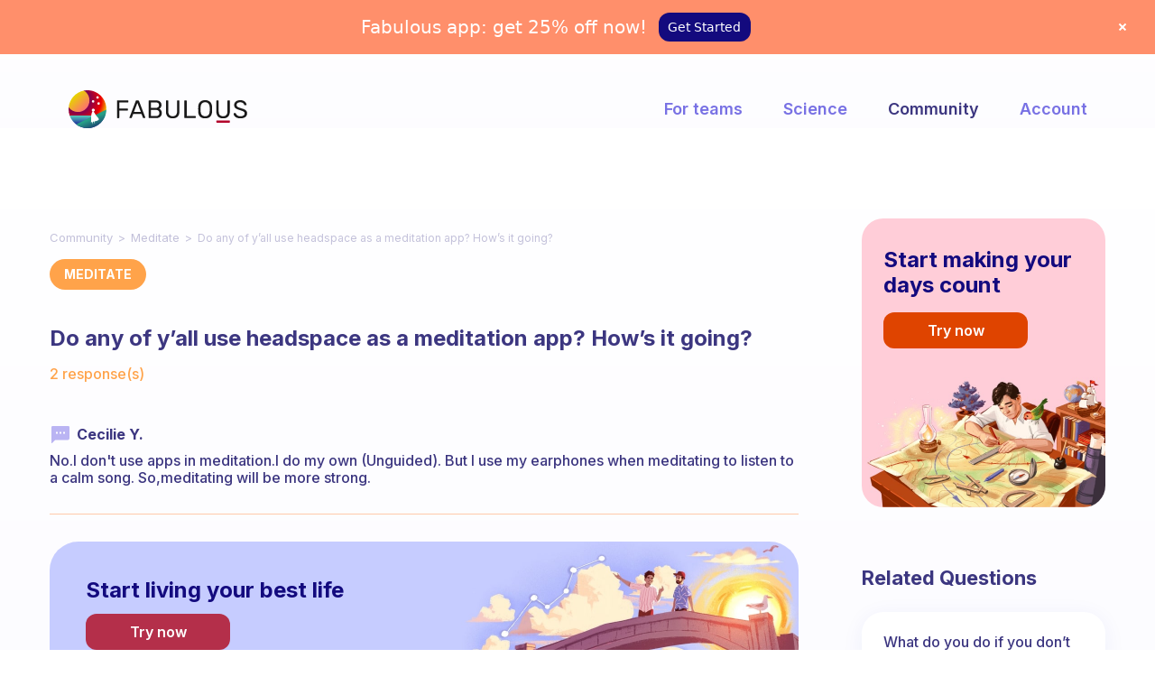

--- FILE ---
content_type: application/javascript; charset=utf-8
request_url: https://www.thefabulous.co/init.js
body_size: 11783
content:
window.recurlyConfig={publicKey:"ewr1-icLtzzQPPyGOJFqfu5LWHO",braintreeApiKey:"production_jyp33mtz_44vx5t55rjh86qv4"},window.chargebeeConfig={site:"fabulous",publicApiKey:"live_Q6S5oF0UcuSKi52Rhyu2JJoGWEjRl7r5b"},window.mobileAppConfig={hostingUrl:"https://www.thefabulous.co",dynamicLinkHost:"https://thefab.page.link",androidAppId:"co.thefabulous.app",iosAppId:"co.thefabulous.app",iosAppstoreId:"1203637303"},window.recaptcha={enabled:!1,publicKey:"6LdUFs0gAAAAAFYWu-ESeCDGPsbLmDL7kqQF0OF6"},window.turnstileConfig={enabled:!1,publicKey:"0x4AAAAAABgG5RXMQDNxU65w"},window.userPortalConfig={url:"https://app.thefabulous.co"},window.personalCoachingUrl="https://calendly.com/fabulous-personal-coaching/schedule-your-session",window.webConfig={knownApps:[{appName:"elixir",appId:"co.thefab.elixir",planPrefix:"elixir-sub",googleTagManager:{id:"GTM-WSDSKD2",events:{purchase_success:{conversion_id:"806627126",conversion_label:"wjRrCN7x454YELbO0IAD"}}},facebookPixel:{v1:"459144206475718"},adjust:{brandedLink:"https://elixir.go.link"},isDefault:!1,frontendAppName:"Elixir",dynamicLinkUrl:"https://elixirthefab.page.link"},{appName:"fabulous",appId:"co.thefabulous.app",planPrefix:"fab-sub",googleTagManager:{id:"GTM-WSDSKD2",events:{onboarding_email_collected:{conversion_id:"806627126",conversion_label:"56BkCP_crooYELbO0IAD"},fab4work_form_submission:{conversion_label:"Wo5PCNbR__oCELbO0IAD",conversion_id:"806627126"},purchase_success:{conversion_label:"EgtQCLTBmoQYELbO0IAD",conversion_id:"806627126"},start_onboarding:{conversion_id:"806627126",conversion_label:"yo_BCO7Vr9AbELbO0IAD"},pwyw_shown:{conversion_id:"806627126",conversion_label:"48YRCOvVr9AbELbO0IAD"}}},facebookPixel:{v1:"907184702977204",v2:"1378313933305047"},adjust:{brandedLink:"https://fabulous.go.link"},isDefault:!0,frontendAppName:"Fabulous",dynamicLinkUrl:"https://thefab.page.link"},{appName:"mind",appId:"co.thefab.mind",planPrefix:"mind-sub",googleTagManager:{id:"GTM-WSDSKD2",events:{purchase_success:{conversion_id:"11471361744",conversion_label:"_LnPCMTNzL0bENCt_N0q"},start_onboarding:{conversion_id:"11471361744",conversion_label:"FzacCO2F2sEbENCt_N0q"},payment_page_shown:{conversion_id:"11471361744",conversion_label:"zN8rCLf18MEbENCt_N0q"}}},facebookPixel:{v1:"818190286827130",v2:"1373816880782540"},adjust:{brandedLink:"https://mind.go.link"},isDefault:!1,frontendAppName:"Lumiere",dynamicLinkUrl:"https://mindthefab.page.link"},{appName:"shape",appId:"co.thefab.shape",planPrefix:"shape-sub",googleTagManager:{id:"GTM-WSDSKD2",events:{purchase_success:{conversion_label:"nb_fCO7ImoQYELbO0IAD",conversion_id:"806627126"}}},facebookPixel:{v1:"1122136619121108"},adjust:{brandedLink:"https://getinshape.go.link"},isDefault:!1,frontendAppName:"Shape",dynamicLinkUrl:"https://shapethefab.page.link"},{appName:"time",appId:"co.thefab.tm",planPrefix:"tm-sub",googleTagManager:{id:"GTM-WSDSKD2",events:{purchase_success:{conversion_id:"762541495",conversion_label:"uBBpCPLLqu0YELfrzesC"},start_onboarding:{conversion_id:"762541495",conversion_label:"cogJCNWb29EbELfrzesC"},pwyw_shown:{conversion_id:"762541495",conversion_label:"uHw6CNib29EbELfrzesC"}}},facebookPixel:{v1:"1077452333616046"},adjust:{brandedLink:"https://clarify.go.link"},isDefault:!1,frontendAppName:"Clarify",dynamicLinkUrl:"https://tmthefab.page.link"},{appName:"ambiance",appId:"co.thefab.ambiance",planPrefix:"ambiance-sub",googleTagManager:{id:"GTM-WSDSKD2",events:{}},facebookPixel:{v1:""},adjust:{brandedLink:"https://ambiance.go.link"},isDefault:!1,frontendAppName:"Ambiance",dynamicLinkUrl:"https://ambiancethefab.page.link"},{appName:"sleep",appId:"co.thefab.sleep",planPrefix:"sleep-sub",googleTagManager:{id:"GTM-WSDSKD2",events:{}},facebookPixel:{v1:"7345581795510384"},adjust:{brandedLink:"https://sleep.go.link"},isDefault:!1,frontendAppName:"Lune",dynamicLinkUrl:"https://sleepthefab.page.link"},{appName:"affirmation",appId:"co.thefab.affirmation",planPrefix:"affirmation-sub",googleTagManager:{id:"GTM-WSDSKD2",events:{}},facebookPixel:{v1:""},adjust:{brandedLink:"https://affirmation.go.link"},isDefault:!1,frontendAppName:"Enchant",dynamicLinkUrl:"https://fabulous.page.link"},{appName:"summary",appId:"co.thefab.summary",planPrefix:"summary-sub",googleTagManager:{id:"GTM-WSDSKD2",events:{}},facebookPixel:{v1:""},adjust:{brandedLink:"https://summary.go.link"},isDefault:!1,frontendAppName:"Summary",dynamicLinkUrl:"https://fabulous.page.link"},{appName:"todo",appId:"co.thefab.todo",planPrefix:"todo-sub",googleTagManager:{id:"GTM-WSDSKD2",events:{}},facebookPixel:{v1:""},adjust:{brandedLink:"https://todo.go.link"},isDefault:!1,frontendAppName:"Todo",dynamicLinkUrl:"https://fabulous.page.link"},{appName:"exercise",appId:"co.thefab.exercise",planPrefix:"exercise-sub",googleTagManager:{id:"GTM-WSDSKD2",events:{}},facebookPixel:{v1:""},adjust:{brandedLink:""},isDefault:!1,frontendAppName:"Exercise",dynamicLinkUrl:"https://fabulous.page.link"},{appName:"longevity",appId:"co.thefab.longevity",planPrefix:"longevity-sub",googleTagManager:{id:"GTM-WSDSKD2",events:{}},facebookPixel:{v1:""},adjust:{brandedLink:""},isDefault:!1,frontendAppName:"Longevity",dynamicLinkUrl:"https://fabulous.page.link"}],dynamicLinkUrls:["https://elixirthefab.page.link","https://thefab.page.link","https://mindthefab.page.link","https://shapethefab.page.link","https://tmthefab.page.link","https://ambiancethefab.page.link","https://sleepthefab.page.link","https://fabulous.page.link","https://fabulous.page.link","https://fabulous.page.link","https://fabulous.page.link","https://fabulous.page.link"],adjustLinkUrls:["https://elixir.go.link","https://fabulous.go.link","https://mind.go.link","https://getinshape.go.link","https://clarify.go.link","https://ambiance.go.link","https://sleep.go.link","https://affirmation.go.link","https://summary.go.link","https://todo.go.link"],logProxyUrl:"https://www.thefabulous.co/logger-proxy"};function getSubdomain(e){const n=e.location.host.split(".");return n.length<3?null:n[0]}let pluginsPath="/scripts";var subdomain=getSubdomain(window);const isAllowedSubdomain="start,shape,elixir,time,mind,ambiance,affirmation,sleep,summary,todo,app,blog,onboarding".includes(subdomain),isExternalSubdomain="blog,onboarding".includes(subdomain);var isLocalhost=window.location.hostname==="localhost";const isPreview=window.location.hostname.includes(".web.app");(isAllowedSubdomain||isLocalhost||isPreview)&&(pluginsPath="https://www.thefabulous.co"+pluginsPath);const INITJS_RELEASE="20250624",ZARAZ_NECESSARY_PURPOSE_ID="Mijv",ZARAZ_PREFERENCES_PURPOSE_ID="QsmC",ZARAZ_STATISTICS_PURPOSE_ID="tguQ",ZARAZ_MARKETING_PURPOSE_ID="DwRD";(function(e,n){typeof exports=="object"&&typeof module<"u"?module.exports=n():typeof define=="function"&&define.amd?define(n):(e=e||self).uuidv4=n()})(this,(function(){"use strict";var e=typeof crypto<"u"&&crypto.getRandomValues&&crypto.getRandomValues.bind(crypto)||typeof msCrypto<"u"&&typeof msCrypto.getRandomValues=="function"&&msCrypto.getRandomValues.bind(msCrypto),n=new Uint8Array(16);function a(){if(!e)throw new Error("crypto.getRandomValues() not supported. See https://github.com/uuidjs/uuid#getrandomvalues-not-supported");return e(n)}for(var r=[],m=0;m<256;++m)r.push((m+256).toString(16).substr(1));return function(h,u,A){typeof h=="string"&&(u=h==="binary"?new Uint8Array(16):null,h=null);var o=(h=h||{}).random||(h.rng||a)();if(o[6]=15&o[6]|64,o[8]=63&o[8]|128,u){for(var v=A||0,s=0;s<16;++s)u[v+s]=o[s];return u}return(function(c,U){var k=U||0,C=r;return(C[c[k+0]]+C[c[k+1]]+C[c[k+2]]+C[c[k+3]]+"-"+C[c[k+4]]+C[c[k+5]]+"-"+C[c[k+6]]+C[c[k+7]]+"-"+C[c[k+8]]+C[c[k+9]]+"-"+C[c[k+10]]+C[c[k+11]]+C[c[k+12]]+C[c[k+13]]+C[c[k+14]]+C[c[k+15]]).toLowerCase()})(o)}})),(function(e,n){typeof exports=="object"&&typeof module<"u"?module.exports=n():typeof define=="function"&&define.amd?define(n):(e=e||self,(function(){var a=e.Cookies,r=e.Cookies=n();r.noConflict=function(){return e.Cookies=a,r}})())})(this,function(){"use strict";function e(a){for(var r=1;r<arguments.length;r++){var m=arguments[r];for(var h in m)a[h]=m[h]}return a}var n={read:function(a){return a.replace(/(%[\dA-F]{2})+/gi,decodeURIComponent)},write:function(a){return encodeURIComponent(a).replace(/%(2[346BF]|3[AC-F]|40|5[BDE]|60|7[BCD])/g,decodeURIComponent)}};return(function a(r,m){function h(u,A,o){if(typeof document<"u"){typeof(o=e({},m,o)).expires=="number"&&(o.expires=new Date(Date.now()+864e5*o.expires)),o.expires&&(o.expires=o.expires.toUTCString()),u=encodeURIComponent(u).replace(/%(2[346B]|5E|60|7C)/g,decodeURIComponent).replace(/[()]/g,escape),A=r.write(A,u);var v="";for(var s in o)o[s]&&(v+="; "+s,o[s]!==!0&&(v+="="+o[s].split(";")[0]));return document.cookie=u+"="+A+v}}return Object.create({set:h,get:function(u){if(typeof document<"u"&&(!arguments.length||u)){for(var A=document.cookie?document.cookie.split("; "):[],o={},v=0;v<A.length;v++){var s=A[v].split("="),c=s.slice(1).join("=");c[0]==='"'&&(c=c.slice(1,-1));try{var U=n.read(s[0]);if(o[U]=r.read(c,U),u===U)break}catch{}}return u?o[u]:o}},remove:function(u,A){h(u,"",e({},A,{expires:-1}))},withAttributes:function(u){return a(this.converter,e({},this.attributes,u))},withConverter:function(u){return a(e({},this.converter,u),this.attributes)}},{attributes:{value:Object.freeze(m)},converter:{value:Object.freeze(r)}})})(n,{path:"/"})});var CookiesNoConflict=Cookies.noConflict();const FABULOUS_COOKIES=getFabulousCookies();loadjs([pluginsPath+"/trackjs-v3.js"],"trackjs-lib"),loadjs.ready(["trackjs-lib"],function(){window.TrackJS&&TrackJS.install({token:"11c7120deb0d453db8146171916388d9",application:"production",network:{error:!1},userId:FABULOUS_COOKIES.userId}),window.TrackJS&&(TrackJS.addMetadata("cookies-enabled",navigator.cookieEnabled),TrackJS.addMetadata("isWebView",/(iPhone|iPod|iPad|Android|webOS|BlackBerry|IEMobile|Opera Mini)/i.test(navigator.userAgent)),loadjs.ready(["jquery"],function(){$(document).ajaxError(function(e,n,a,r){function m(A,o,v,s,c){TrackJS.console.log({message:s,method:v.type,url:v.url,status:o.status,statusText:o.statusText,request:v.data,response:o.responseText}),TrackJS.track(o.status+": "+v.type+" "+v.url+" "+(c||""))}let h=null;try{h=JSON.parse(n.responseText)}catch{}const u="already_subscribed,temporary_hold,declined_bad,fraud_generic,invalid_transaction,declined,invalid,fraud_gateway,fraud_address,fraud_security_code,declined_expiration_date,insufficient_funds,fraud_ip_address,call_issuer,invalid_data,gateway_timeout,duplicate_transaction,card_type_not_accepted,declined_saveable,invalid_card_number,wrong_plan_code,too_many_attempts,fraud_stolen_card,three_d_secure_action_required,invalid_payment_method,paypal_account_issue,restricted_card,expired_card,invalid_account_number,fraud_velocity,create_account_for_existing_paypal_subscription,user_already_created,redeem_code_not_found,redeem_code_already_claimed,already_claimed_paypal_subscription,exceeds_daily_limit,invalid_issuer,not_claimed_paypal_subscription,user_already_registered_through_gympass,subscription_already_claimed,already_purchased".split(",");if(h&&h.error&&h.error.code){if(u.includes(h.error.code))return;m(e,n,a,r,h.error.code)}else m(e,n,a,r)})}),loadjs.done("trackjs"))});function isLiveCoachingUpsell({planCode:e,planPrefix:n}){return e.startsWith(n)&&e.includes("coaching")}function isItemUpsell({planCode:e,planPrefix:n}){const a=n.split("-")[0]+"-item";return e.startsWith(a)}function isUpsell({planCode:e,planPrefix:n}){return isLiveCoachingUpsell({planCode:e,planPrefix:n})||isItemUpsell({planCode:e,planPrefix:n})}function fromBase64(e){if(!e)return"";try{return atob(e)}catch{return""}}function getCallStack(){return new Error().stack}function trackInternalError(e){loadjs.ready(["trackjs"],function(){TrackJS.track(e)})}function getUserAgent(){return navigator.userAgent||navigator.vendor||window.opera}function setCookie(e,n,a){let r="https://www.thefabulous.co".replace("https://www","");window.location.hostname==="localhost"&&(r=""),CookiesNoConflict.set(e,n,{expires:a,domain:r})}function getCookie(e){return CookiesNoConflict.get(e)}function deleteCookie(e,n){CookiesNoConflict.remove(e,n)}function getLanguage(e=!1){const n=["en","fr","pt","es","de"];let a=(navigator.language||navigator.userLanguage||"en").substr(0,2);return e&&(a=getParameterByName("language")||a),n.includes(a)||(a="en"),a}async function logData({data:e,message:n,level:a}){window.webConfig.logProxyUrl&&fetch(window.webConfig.logProxyUrl,{method:"POST",headers:{"Content-Type":"application/json"},body:JSON.stringify({data:{...e||{},stack:getCallStack(),analyticsUser:getAnalyticsUser(),userAgent:getUserAgent(),ampData:getAmpData(),page:getCurrentPage(),timestamp:new Date().getTime()},message:n||"Frontend message",level:a||"debug"})}).then(r=>{}).catch(r=>{})}function getCurrentPage(){try{return window.location.href}catch{return"unknown"}}function getAnalyticsUser(){try{if(window.Analytics)return window.Analytics.user()}catch{}return{}}function getAmpData(){try{if(window.amplitude&&window.amplitude.getInstance("web")){const e=window.amplitude.getInstance("web");return{sessionId:e._sessionId,userId:e.options.userId,unsentEvents:e._unsentEvents}}}catch{}return{}}function getParameterByName(e){const n=window.location.href;e=e.replace(/[\[\]]/g,"\\$&");const a=new RegExp("[?&]"+e+"(=([^&#]*)|&|#|$)"),r=a.exec(n);return r?r[2]?decodeURIComponent(r[2].replace(/\+/g," ")):"":null}function sanitizeString(e){const n=document.createElement("div");return n.textContent=e,n.innerHTML}function isValidUrl(e){try{return new URL(e),!0}catch{return!1}}function isValidDynamicLinkUrl(e){if(!isValidUrl(e))return!1;const n=window.webConfig.dynamicLinkUrls.map(m=>new URL(m)),a=window.webConfig.adjustLinkUrls.map(m=>new URL(m)),r=new URL(e).hostname;return r==="app.adjust.com"||r==="thefab.co"||r==="thefab-staging.co"||a.some(m=>m.hostname===r)||n.some(m=>m.hostname===r)}function getAppConfigFromWindowLocation({trackInternalError:e,subdomain:n,isLocalhost:a,window:r,webOnboardingSubdomains:m}){const h=!n||["www","start","app"].includes(n)||a?"fabulous":n;let u=r.webConfig.knownApps.find(k=>h===k.appName);const A=new URLSearchParams(r.location.search),o=A.get("appId"),v=m.includes(n),s=o&&u&&u.appId!==o;if(v&&s&&e("appId: "+o+" in URL is different from the subdomain "+n),o&&(!u||s)){const k=r.webConfig.knownApps.find(C=>o===C.appId);k&&(u=k)}const c=A.get("plan"),U=c&&u&&!c.startsWith(u.planPrefix);if(v&&U&&e("plan: "+c+" in URL is different from the subdomain "+n),c&&(!u||U)){const k=r.webConfig.knownApps.find(C=>c.startsWith(C.planPrefix));k&&(u=k)}if(!o&&!c&&(!n||n==="www")){const k="\\b("+r.webConfig.knownApps.map(W=>W.appName).join("|")+")\\b",C=(r.location.pathname||"").match(new RegExp(k,"i"));if(C&&C[0]&&C[0]!==h){const H=r.webConfig.knownApps.find(V=>C[0]===V.appName);H&&(u=H)}}return u||(e("Fallback to default appConfig"),u=r.webConfig.knownApps.find(k=>k.isDefault)),u}function getUrlWithQueryRedacted(e){const n=e.location.href,a=["email","encodedAccount","subscriptionId","couponCode","account","upsellPath","upsellPath2","upsellPath3","token","name","displayName","gpw_id","firstname","lastname"],r=["nextStepLink"];function m(o){try{const v=new URL(o),s=v.searchParams;return a.forEach(c=>{s.has(c)&&s.set(c,"REDACTED")}),r.forEach(c=>{if(s.has(c)){const U=s.get(c);if(isValidUrl(U)){const k=m(U);s.set(c,k)}}}),v.toString()}catch{return null}}const h=m(n),u=new URL(h),A={};return u.searchParams.forEach((o,v)=>{a.includes(v)||(A[v]=o)}),{fullUrl:h,queryParamsToTrack:A}}function getSnapchatClickId(e){try{return new URL(e.location.href).searchParams.get("ScCid")}catch{return null}}function getFabulousCookies(){const e=getCookie("fabulous");let n={};if(e)try{n=JSON.parse(e)}catch(o){logData({message:"init.js > malformed fabulous cookies",level:"error",data:{cookies:document.cookie,error:o}}),trackInternalError("Malformed fabulous cookies")}if(!n.userId){const o=uuidv4();logData({message:"init.js > generate new userId",level:"info",data:{cookies:document.cookie,fabCookie:n,newUserId:o}}),n.userId=o,n.createdAt=Date.now(),n.version="2.0.0"}["utm_source","utm_medium","utm_campaign","utm_term","utm_content"].forEach(o=>{const v=getParameterByName(o);v&&(n.hasOwnProperty("initial_"+o)||(n["initial_"+o]=v),n[o]=v)});const{fullUrl:r}=getUrlWithQueryRedacted(window);if(n.initial_referrer||(n.initial_referrer=r),n.referrer=r,getParameterByName("sid")){const o=getParameterByName("sid");try{const s=fromBase64(o).split(":"),c=s[0],U=s[1];c&&U&&c.toLowerCase()==="web"?(logData({message:"init.js > save new userId from sid",level:"info",data:{userId:n.userId,sidData:s}}),n.userId=U):n.sid=o}catch(v){logData({message:"init.js > malformed sid",level:"error",data:{message:v.message}}),n.sid=o}}getParameterByName("irclickid")&&(n.irclickid=getParameterByName("irclickid"));const m=getParameterByName("email");m&&validateEmail(m)&&(n.email=m);const h=getParameterByName("onboardingSource"),u=getParameterByName("utm_source"),A=getParameterByName("source");return(h||u||A)&&(n.onboardingSource=sanitizeString(h||u||A)),setCookie("fabulous",JSON.stringify(n),10*365),n}const FABULOUS_UPSELL_FLOW_COOKIE_NAME="fabulous-upsell-flow";function getFabulousUpsellCookie(){return getCookie(FABULOUS_UPSELL_FLOW_COOKIE_NAME)?JSON.parse(getCookie("fabulous-upsell-flow")):null}function setFabulousUpsellCookie(e){setCookie(FABULOUS_UPSELL_FLOW_COOKIE_NAME,JSON.stringify(e),10*365)}function validateEmail(e){var n=/^(([^<>()\[\]\\.,;:\s@"]+(\.[^<>()\[\]\\.,;:\s@"]+)*)|(".+"))@((\[[0-9]{1,3}\.[0-9]{1,3}\.[0-9]{1,3}\.[0-9]{1,3}\])|(([a-zA-Z\-0-9]+\.)+[a-zA-Z]{2,}))$/;return n.test(String(e).toLowerCase())}function isMobileUser(){const e=getParameterByName("platform")||null,n=navigator.userAgent,a=/^Fabulous.+(android|ios).*$/;return!!e||!!n?.match(a)}function shouldSkipTracking(){return isMobileUser()&&(getParameterByName("firstName")||getParameterByName("lastName"))}function replaceUrlToWindowHostname(e){if(e.startsWith("/"))return window.location.origin+e;if(!e.startsWith("https"))return e;const n=window.location.hostname,a=new URL(e);return a.hostname=n,a.href}function getAppAgentHeader(){try{const a=getParameterByName("fabulous-user-agent");if(a)return a;var e=new XMLHttpRequest;e.open("GET",document.location,!1),e.send(null);var n=e.getAllResponseHeaders();const r=/fabulous-user-agent:\s*(.+?)(?=\r\n)/,m=n.match(r);return m?m[1]:null}catch{return null}}function getMarketingCookieConsentValue(){return typeof zaraz>"u"||typeof zaraz?.consent>"u"?!0:!!zaraz.consent?.get(ZARAZ_MARKETING_PURPOSE_ID)}function getFabulousEmail(){return getParameterByName("email")||FABULOUS_COOKIES.email}function getTrackingParameters(){let e=getCookie("_fbp"),n=getCookie("_fbc");if(!n){const u=getParameterByName("fbclid");u&&(n=`fb.1.${Number(new Date)}.${u}`)}const a=getParameterByName("sclid");let m=getParameterByName("scid")||getCookie("_scid");return{fbp:e||null,fbc:n||null,scid:m||null,sclid:a||null}}loadjs([pluginsPath+"/anlt/custom-amp-plugin.js"],"custom-amp-plugin"),loadjs([pluginsPath+"/amp-8.1.0-min.gz.js"],"amp-script"),loadjs([pluginsPath+"/anlt/gtm-plugin.js"],"gtm-plugin"),loadjs([pluginsPath+"/anlt/fb-plugin.js"],"fb-plugin"),loadjs([pluginsPath+"/anlt/client.js"],"anlt-client"),loadjs.ready(["anlt-client","custom-amp-plugin","amp-script","gtm-plugin","fb-plugin"],function(){let e=getAppConfigFromWindowLocation({subdomain,isLocalhost,window,trackInternalError,webOnboardingSubdomains:"start,shape,elixir,time,mind,ambiance,affirmation,sleep,summary,todo"});const n="https://www.thefabulous.co".replace("http://","").replace("https://",""),a=isLocalhost||isExternalSubdomain?n:window.location.host,r=[{name:"web",apiKey:"WEB",userId:FABULOUS_COOKIES?.userId||null,options:{saveEvents:!0,includeUtm:!0,includeReferrer:!0,saveParamsReferrerOncePerSession:!1,trackingOptions:{country:!0,city:!0,ip_address:!0},apiEndpoint:a+"/api/amplitude",forceHttps:window.location.protocol!=="http:",includeFbclid:!0}}],m=ampAnltPlugin({customScriptSrc:pluginsPath+"/amp-8.1.0-min.gz.js",instances:r});async function h({payload:d,config:l}){if(typeof l.dataLayer<"u"){const f={};f.fabulous_event_name=d.event,f.fabulous_event_properties=d.properties,f.fabulous_event_transaction_id=d.properties.custom_event_id,f.fabulous_app_name=e.appName;let _=null,b=null,t=null;switch(d.event){case"Purchase Success":_="Payment",b="purchase",t=e.googleTagManager.events.purchase_success,t&&(f.fabulous_event_conversion_id=t.conversion_id,f.fabulous_event_conversion_label=t.conversion_label,f.fabulous_event_conversion_value=Number(d.properties.price||0).toFixed(2),f.fabulous_event_conversion_currency=d.properties.currency||"USD"),f.fabulous_event_transaction_id=d.properties.Name;break;case"Fab4Work Form Submission":_="fab4Work",b="form",t=e.googleTagManager.events.fab4work_form_submission,t&&(f.fabulous_event_conversion_id=t.conversion_id,f.fabulous_event_conversion_label=t.conversion_label),f.fabulous_event_transaction_id=FABULOUS_COOKIES.userId;break;case"Onboarding Email Collected":_="onboarding",b="form",t=e.googleTagManager.events.onboarding_email_collected,t&&(f.fabulous_event_conversion_id=t.conversion_id,f.fabulous_event_conversion_label=t.conversion_label),f.fabulous_event_transaction_id=FABULOUS_COOKIES.userId;break;case"Start Onboarding":_="onboarding",b="start",t=e.googleTagManager.events.start_onboarding,f.fabulous_event_transaction_id=FABULOUS_COOKIES.userId+"-"+Date.now(),t&&(f.fabulous_event_conversion_id=t.conversion_id,f.fabulous_event_conversion_label=t.conversion_label);break;case"Payment Page Shown":_="Payment",b="page_shown",t=e.googleTagManager.events.payment_page_shown,f.fabulous_event_transaction_id=FABULOUS_COOKIES.userId+"-"+Date.now(),t&&(f.fabulous_event_conversion_id=t.conversion_id,f.fabulous_event_conversion_label=t.conversion_label);break;case"Trial Selection Page Shown":_="Trial",b="page_shown",t=e.googleTagManager.events.pwyw_shown,f.fabulous_event_transaction_id=FABULOUS_COOKIES.userId+"-"+Date.now(),t&&(f.fabulous_event_conversion_id=t.conversion_id,f.fabulous_event_conversion_label=t.conversion_label);break;default:break}return f.fabulous_event_action=b,f.fabulous_event_category=_,new Promise(function(S){const x=setTimeout(S,2e3);l.dataLayer.push({event:"fabulous_event",...f,eventCallback:function(){clearTimeout(x),S()}})})}}const u={track:h,enabled:!1},A=Object.assign({},analyticsGtagManager({containerId:e.googleTagManager.id}),u),o=[m,A];if(Object.values(e.facebookPixel||{}).length&&subdomain!=="app"&&!window.location.href.includes("thefabulous.co/qa")){const d=analyticsFb(e.facebookPixel,FABULOUS_COOKIES.userId,FABULOUS_COOKIES.email,e),l=Object.assign({},d,{enabled:!1});o.push(l)}const s=_analytics.init({app:"fabulous",version:1,plugins:o});let c=["google-tag-manager"];s.getState().plugins.fb&&c.push("fb");let U=!1;function k(d,l=0){if(window.zaraz&&window.zaraz.consent&&window.zaraz.consent.APIReady)d();else if(l<20)setTimeout(()=>k(d,l+1),200);else{try{const _=getCookie("zaraz-consent"),b=JSON.parse(decodeURIComponent(_));if(b&&!b[ZARAZ_MARKETING_PURPOSE_ID]&&(c=[]),_&&typeof zaraz>"u"){const t=document.createElement("script");t.defer=!0,t.src="/cdn-cgi/zaraz/i.js",t.onload=()=>{const S=getCookie("zaraz-consent"),x=document.querySelectorAll(".cookie-preferences");var j=new CustomEvent("zarazCookiebotOnAccept"),F=new CustomEvent("zarazCookiebotOnDecline"),T=new CustomEvent("zarazCookiebotOnDialogDisplay");function K(){typeof zaraz>"u"||(zaraz.consent.setAll(!0),zaraz.consent.sendQueuedEvents(),R())}function R(){typeof zaraz>"u"||zaraz.consent.modal&&zaraz.hideConsentModal()}function w(p){if(!p)return;const z=p.querySelector('[data-purpose-id="Mijv"]');z&&(z.checked=!0,z.disabled=!0)}function g(){typeof zaraz>"u"||(zaraz.consent.set({Mijv:!0,DwRD:!1,tguQ:!1,QsmC:!1}),R(),window.dispatchEvent(F))}function i(p){const z=["fr","es","de"],y=(navigator?.language||navigator?.userLanguage||"en").substr(0,2);if(!z.includes(y)||!p)return;const P={es:{title:"Este sitio web utiliza cookies",subtitle:"Las utilizamos para ofrecerte una mejor experiencia de navegaci\xF3n, habilitar funciones de redes sociales, personalizar anuncios y analizar el tr\xE1fico.",privacy:"Nuestra pol\xEDtica de privacidad.","allow-cookies":"Permitir cookies","change-settings":"Cambiar la configuraci\xF3n de cookies","save-selection":"Guardar selecci\xF3n","allow-all":"Permitir todas las cookies"},fr:{title:"Ce site Web utilise des cookies",subtitle:"Nous les utilisons pour vous offrir une meilleure exp\xE9rience de navigation, activer les fonctionnalit\xE9s des r\xE9seaux sociaux, personnaliser les publicit\xE9s et analyser le trafic.",privacy:"Notre politique de confidentialit\xE9.","allow-cookies":"Autoriser les cookies","change-settings":"Modifier les param\xE8tres des cookies","save-selection":"Enregistrer la s\xE9lection","allow-all":"Autoriser tous les cookies"},de:{title:"Diese Website verwendet Cookies",subtitle:"Wir verwenden sie, um Ihnen ein besseres Surferlebnis zu bieten, Social-Media-Funktionen zu aktivieren, Werbung zu personalisieren und den Datenverkehr zu analysieren.",privacy:"Unsere Datenschutzrichtlinie.","allow-cookies":"Cookies zulassen","change-settings":"Cookie-Einstellungen \xE4ndern","save-selection":"Auswahl speichern","allow-all":"Alle Cookies zulassen"}}[y];P&&p.querySelectorAll("[data-locale]").forEach(M=>{const Q=M.getAttribute("data-locale"),B=P[Q];B&&(M.textContent=B)})}function L(){if(typeof zaraz>"u"||typeof zaraz.consent>"u")return;const p=zaraz.consent.getAllCheckboxes();Object.keys(p).map(y=>{zaraz.consent.set({[y]:p[y]})});const z=Object.values(p).filter(y=>y===!1);zaraz.consent.get(ZARAZ_MARKETING_PURPOSE_ID)||(logData({message:"Cookie Consent for Marketing Declined",level:"info",data:{userId:FABULOUS_COOKIES.userId}}),s.track("Cookie Consent for Marketing Declined")),window.dispatchEvent(z?.length>=3?F:j),R()}typeof zaraz<"u"&&S?x.forEach(p=>{p.addEventListener("click",()=>{zaraz.showConsentModal(),setTimeout(()=>{window.dispatchEvent(T)},2e3);const y=document.querySelector(".cf_modal_container")?.shadowRoot;if(!y)return;i(y),y.querySelector("#cookie-settings")?.addEventListener("click",()=>{const P=y.querySelector("#all-cookies"),M=y.querySelector("#save-selection"),Q=y.querySelector(".cf_consent-container");P&&M&&Q&&(P.style.display="none",M.style.display="block",Q.style.display="block")}),w(y),y.querySelectorAll(".accept-all")?.forEach(P=>{P.addEventListener("click",()=>{K(),window.dispatchEvent(j)})}),y.querySelectorAll(".accept-selected")?.forEach(P=>P.addEventListener("click",L)),y.querySelectorAll(".reject-cookies")?.forEach(P=>P.addEventListener("click",g));const I=y.querySelector(".cf_modal");I?.addEventListener("click",P=>{const M=I.getBoundingClientRect();P.clientX>=M.left&&P.clientX<=M.right&&P.clientY>=M.top&&P.clientY<=M.bottom||R()})})}):x.forEach(p=>p.style.display="none")},document.head.appendChild(t)}}catch{}s.plugins.enable(c)}}function C(){const d=isMobileUser();let l=getCookie("zaraz-consent");if(l){let y=function(){typeof zaraz>"u"||(zaraz.consent.setAll(!0),zaraz.consent.sendQueuedEvents(),I())},I=function(){typeof zaraz>"u"||zaraz.consent.modal&&zaraz.hideConsentModal()},P=function(D){if(!D)return;const N=D.querySelector('[data-purpose-id="Mijv"]');N&&(N.checked=!0,N.disabled=!0)},M=function(){typeof zaraz>"u"||(zaraz.consent.set({Mijv:!0,DwRD:!1,tguQ:!1,QsmC:!1}),I(),window.dispatchEvent(t))},Q=function(D){const N=["fr","es","de"],E=(navigator?.language||navigator?.userLanguage||"en").substr(0,2);if(!N.includes(E)||!D)return;const O={es:{title:"Este sitio web utiliza cookies",subtitle:"Las utilizamos para ofrecerte una mejor experiencia de navegaci\xF3n, habilitar funciones de redes sociales, personalizar anuncios y analizar el tr\xE1fico.",privacy:"Nuestra pol\xEDtica de privacidad.","allow-cookies":"Permitir cookies","change-settings":"Cambiar la configuraci\xF3n de cookies","save-selection":"Guardar selecci\xF3n","allow-all":"Permitir todas las cookies"},fr:{title:"Ce site Web utilise des cookies",subtitle:"Nous les utilisons pour vous offrir une meilleure exp\xE9rience de navigation, activer les fonctionnalit\xE9s des r\xE9seaux sociaux, personnaliser les publicit\xE9s et analyser le trafic.",privacy:"Notre politique de confidentialit\xE9.","allow-cookies":"Autoriser les cookies","change-settings":"Modifier les param\xE8tres des cookies","save-selection":"Enregistrer la s\xE9lection","allow-all":"Autoriser tous les cookies"},de:{title:"Diese Website verwendet Cookies",subtitle:"Wir verwenden sie, um Ihnen ein besseres Surferlebnis zu bieten, Social-Media-Funktionen zu aktivieren, Werbung zu personalisieren und den Datenverkehr zu analysieren.",privacy:"Unsere Datenschutzrichtlinie.","allow-cookies":"Cookies zulassen","change-settings":"Cookie-Einstellungen \xE4ndern","save-selection":"Auswahl speichern","allow-all":"Alle Cookies zulassen"}}[E];O&&D.querySelectorAll("[data-locale]").forEach(q=>{const J=q.getAttribute("data-locale"),G=O[J];G&&(q.textContent=G)})},B=function(){if(typeof zaraz>"u"||typeof zaraz.consent>"u")return;const D=zaraz.consent.getAllCheckboxes();Object.keys(D).map(E=>{zaraz.consent.set({[E]:D[E]})});const N=Object.values(D).filter(E=>E===!1);zaraz.consent.get(ZARAZ_MARKETING_PURPOSE_ID)||(logData({message:"Cookie Consent for Marketing Declined",level:"info",data:{userId:FABULOUS_COOKIES.userId}}),s.track("Cookie Consent for Marketing Declined")),window.dispatchEvent(N?.length>=3?t:b),I()};var x=y,j=I,F=P,T=M,K=Q,R=B;const w=JSON.parse(decodeURIComponent(l));w&&!w[ZARAZ_MARKETING_PURPOSE_ID]&&(c=[]),s.plugins.enable(c);var b=new CustomEvent("zarazCookiebotOnAccept"),t=new CustomEvent("zarazCookiebotOnDecline"),S=new CustomEvent("zarazCookiebotOnDialogDisplay");const g=getCookie("zaraz-consent"),i=document.querySelectorAll(".cookie-preferences");var b=new CustomEvent("zarazCookiebotOnAccept"),t=new CustomEvent("zarazCookiebotOnDecline"),S=new CustomEvent("zarazCookiebotOnDialogDisplay");typeof zaraz<"u"&&g?i.forEach(D=>{D.addEventListener("click",()=>{zaraz.showConsentModal(),setTimeout(()=>{window.dispatchEvent(S)},2e3);const E=document.querySelector(".cf_modal_container")?.shadowRoot;if(!E)return;Q(E),E.querySelector("#cookie-settings")?.addEventListener("click",()=>{const O=E.querySelector("#all-cookies"),q=E.querySelector("#save-selection"),J=E.querySelector(".cf_consent-container");O&&q&&J&&(O.style.display="none",q.style.display="block",J.style.display="block")}),P(E),E.querySelectorAll(".accept-all")?.forEach(O=>{O.addEventListener("click",()=>{y(),window.dispatchEvent(b)})}),E.querySelectorAll(".accept-selected")?.forEach(O=>O.addEventListener("click",B)),E.querySelectorAll(".reject-cookies")?.forEach(O=>O.addEventListener("click",M));const Y=E.querySelector(".cf_modal");Y?.addEventListener("click",O=>{const q=Y.getBoundingClientRect();O.clientX>=q.left&&O.clientX<=q.right&&O.clientY>=q.top&&O.clientY<=q.bottom||I()})})}):i.forEach(D=>D.style.display="none");return}if(d||!window.showCookieConsent)zaraz.consent.setAll(!0),zaraz.consent.sendQueuedEvents(),zaraz.consent.modal&&zaraz.hideConsentModal(),s.plugins.enable(c),logData({message:"Cookies Auto Accepted",level:"info",data:{userId:FABULOUS_COOKIES.userId,isMobile:d}});else if(window.showCookieConsent){zaraz.showConsentModal(),setTimeout(()=>{window.dispatchEvent(S)},2e3);const g=document.querySelector(".cf_modal_container")?.shadowRoot;if(!g)return;K(g),g.querySelector("#cookie-settings")?.addEventListener("click",()=>{const L=g.querySelector("#all-cookies"),p=g.querySelector("#save-selection"),z=g.querySelector(".cf_consent-container");L&&p&&z&&(L.style.display="none",p.style.display="block",z.style.display="block")}),F(g),g.querySelectorAll(".accept-all")?.forEach(L=>{L.addEventListener("click",()=>{x(),window.dispatchEvent(b)})}),g.querySelectorAll(".accept-selected")?.forEach(L=>L.addEventListener("click",R)),g.querySelectorAll(".reject-cookies")?.forEach(L=>L.addEventListener("click",T));const i=g.querySelector(".cf_modal");i?.addEventListener("click",L=>{const p=i.getBoundingClientRect();L.clientX>=p.left&&L.clientX<=p.right&&L.clientY>=p.top&&L.clientY<=p.bottom||j()})}var b=new CustomEvent("zarazCookiebotOnAccept"),t=new CustomEvent("zarazCookiebotOnDecline"),S=new CustomEvent("zarazCookiebotOnDialogDisplay");const f=getCookie("zaraz-consent"),_=document.querySelectorAll(".cookie-preferences");var b=new CustomEvent("zarazCookiebotOnAccept"),t=new CustomEvent("zarazCookiebotOnDecline"),S=new CustomEvent("zarazCookiebotOnDialogDisplay");function x(){typeof zaraz>"u"||(zaraz.consent.setAll(!0),zaraz.consent.sendQueuedEvents(),j())}function j(){typeof zaraz>"u"||zaraz.consent.modal&&zaraz.hideConsentModal()}function F(w){if(!w)return;const g=w.querySelector('[data-purpose-id="Mijv"]');g&&(g.checked=!0,g.disabled=!0)}function T(){typeof zaraz>"u"||(zaraz.consent.set({Mijv:!0,DwRD:!1,tguQ:!1,QsmC:!1}),j(),window.dispatchEvent(t))}function K(w){const g=["fr","es","de"],i=(navigator?.language||navigator?.userLanguage||"en").substr(0,2);if(!g.includes(i)||!w)return;const p={es:{title:"Este sitio web utiliza cookies",subtitle:"Las utilizamos para ofrecerte una mejor experiencia de navegaci\xF3n, habilitar funciones de redes sociales, personalizar anuncios y analizar el tr\xE1fico.",privacy:"Nuestra pol\xEDtica de privacidad.","allow-cookies":"Permitir cookies","change-settings":"Cambiar la configuraci\xF3n de cookies","save-selection":"Guardar selecci\xF3n","allow-all":"Permitir todas las cookies"},fr:{title:"Ce site Web utilise des cookies",subtitle:"Nous les utilisons pour vous offrir une meilleure exp\xE9rience de navigation, activer les fonctionnalit\xE9s des r\xE9seaux sociaux, personnaliser les publicit\xE9s et analyser le trafic.",privacy:"Notre politique de confidentialit\xE9.","allow-cookies":"Autoriser les cookies","change-settings":"Modifier les param\xE8tres des cookies","save-selection":"Enregistrer la s\xE9lection","allow-all":"Autoriser tous les cookies"},de:{title:"Diese Website verwendet Cookies",subtitle:"Wir verwenden sie, um Ihnen ein besseres Surferlebnis zu bieten, Social-Media-Funktionen zu aktivieren, Werbung zu personalisieren und den Datenverkehr zu analysieren.",privacy:"Unsere Datenschutzrichtlinie.","allow-cookies":"Cookies zulassen","change-settings":"Cookie-Einstellungen \xE4ndern","save-selection":"Auswahl speichern","allow-all":"Alle Cookies zulassen"}}[i];p&&w.querySelectorAll("[data-locale]").forEach(z=>{const y=z.getAttribute("data-locale"),I=p[y];I&&(z.textContent=I)})}function R(){if(typeof zaraz>"u"||typeof zaraz.consent>"u")return;const w=zaraz.consent.getAllCheckboxes();Object.keys(w).map(i=>{zaraz.consent.set({[i]:w[i]})});const g=Object.values(w).filter(i=>i===!1);zaraz.consent.get(ZARAZ_MARKETING_PURPOSE_ID)||(logData({message:"Cookie Consent for Marketing Declined",level:"info",data:{userId:FABULOUS_COOKIES.userId}}),s.track("Cookie Consent for Marketing Declined")),window.dispatchEvent(g?.length>=3?t:b),j()}typeof zaraz<"u"&&f?_.forEach(w=>{w.addEventListener("click",()=>{zaraz.showConsentModal(),setTimeout(()=>{window.dispatchEvent(S)},2e3);const i=document.querySelector(".cf_modal_container")?.shadowRoot;if(!i)return;K(i),i.querySelector("#cookie-settings")?.addEventListener("click",()=>{const p=i.querySelector("#all-cookies"),z=i.querySelector("#save-selection"),y=i.querySelector(".cf_consent-container");p&&z&&y&&(p.style.display="none",z.style.display="block",y.style.display="block")}),F(i),i.querySelectorAll(".accept-all")?.forEach(p=>{p.addEventListener("click",()=>{x(),window.dispatchEvent(b)})}),i.querySelectorAll(".accept-selected")?.forEach(p=>p.addEventListener("click",R)),i.querySelectorAll(".reject-cookies")?.forEach(p=>p.addEventListener("click",T));const L=i.querySelector(".cf_modal");L?.addEventListener("click",p=>{const z=L.getBoundingClientRect();p.clientX>=z.left&&p.clientX<=z.right&&p.clientY>=z.top&&p.clientY<=z.bottom||j()})})}):_.forEach(w=>w.style.display="none")}k(C),window.addEventListener("zarazCookiebotOnDialogDisplay",function(){U=!0,s.track("Cookie Consent Displayed"),logData({message:"Cookie Consent Displayed",level:"info",data:{userId:FABULOUS_COOKIES.userId,fabCookie:FABULOUS_COOKIES}})}),window.addEventListener("zarazCookiebotOnAccept",function(d){zaraz.consent?.get(ZARAZ_MARKETING_PURPOSE_ID)&&s.plugins.enable(c);const l={necessary:zaraz.consent.get(ZARAZ_NECESSARY_PURPOSE_ID),preferences:zaraz.consent.get(ZARAZ_PREFERENCES_PURPOSE_ID),statistics:zaraz.consent.get(ZARAZ_STATISTICS_PURPOSE_ID),marketing:zaraz.consent.get(ZARAZ_MARKETING_PURPOSE_ID)},_=Object.values(l).every(b=>b===!0)?"Cookie Consent Accepted":"Cookie Consent Partially Accepted";if(s.track(_,l),logData({message:_,level:"info",data:{userId:FABULOUS_COOKIES.userId,preferences:l}}),U){const b=FABULOUS_COOKIES.userId;fetch("/api/cookie-consent",{method:"POST",headers:{"Content-Type":"application/json"},body:JSON.stringify({userId:b,...l,stamp:new Date,method:window.ZARAZ_METHOD||"explicit"})}).catch(t=>{trackInternalError("Error while saving cookie consent "+t.message)})}},!1),window.addEventListener("zarazCookiebotOnDecline",function(){loadjs.ready(["Analytics"],function(){window.Analytics.identify({cookieConsentRejected:!0}),s.track("Cookie Consent Declined")}),logData({message:"Cookie Consent Declined",level:"info",data:{userId:FABULOUS_COOKIES.userId}})}),window.Analytics=s,s.identify(FABULOUS_COOKIES.userId,{screenWidth:window.screen?.width||null,screenHeight:window.screen?.height||null,viewportWidth:window.innerWidth||document.documentElement?.clientWidth||null,viewportHeight:window.innerHeight||document.documentElement?.clientHeight||null},()=>{loadjs.done("Analytics")}),s.on("enablePlugin",({payload:d})=>{setTimeout(()=>{window.marketingPendingEvents&&window.marketingPendingEvents.length>0&&(window.marketingPendingEvents.forEach(l=>{window.Analytics.track(l.eventName,l.properties||{},{plugins:{amplitude:!1}})}),window.marketingPendingEvents=null)},150)}),s.on("trackStart",({payload:d})=>{let l=d.properties.appId||getParameterByName("appId"),f;if(!l&&typeof CURRENT_APP_ID<"u"&&(l=CURRENT_APP_ID),l){const t=window.webConfig.knownApps.find(S=>S.appId.startsWith(l));t&&(f=t)}let _=(new Date().getTime()+Math.random()).toString().replace(".","");d.event==="Purchase Success"&&d.properties.Name&&(_=d.properties.Name);let b=f?.appName||e?.appName;d.properties.custom_event_id=d.event.toLowerCase().replace(/\s/g,"_")+"-"+_,d.properties.AppName=b,d.properties.fabulousUserId=FABULOUS_COOKIES.userId,d.properties.initJsRelease=typeof INITJS_RELEASE<"u"?INITJS_RELEASE:"unknown",d.properties.sc_click_id=getSnapchatClickId(window),d.event==="Page Loaded"&&(d.properties.userAgent=getUserAgent()),(d.event==="Purchase Success"||d.event==="Plan Switched")&&(d.properties.bundleApps?.length?d.properties.AppNameDestination=d.properties.bundleApps.map(t=>window.webConfig.knownApps.find(x=>x.appId.startsWith(t))?.appName):d.properties.AppNameDestination=[b])}),loadjs.ready(["Analytics"],function(){const d=getCookie("is_internal_test_user"),l=getParameterByName("isInternalTestUser")==="true";(d||l)&&window.Analytics.identify({isInternalTestUser:!0})}),/login.html/.test(window.location.pathname)&&s.track("Login Shown",{}),/sign-up.html/.test(window.location.pathname)&&s.track("Sign Up Shown",{}),/congratulations.html/.test(window.location.pathname)&&s.track("Onboarding Congratulations Shown",{page:window.location.pathname}),/^\/payment/i.test(window.location.pathname)&&!shouldSkipTracking()&&(s.track("Trial Selection Page Shown",{page:window.location.pathname,isMobileAppUser:isMobileUser()}),window.marketingPendingEvents=(window.marketingPendingEvents||[]).concat([{eventName:"Trial Selection Page Shown",properties:{page:window.location.pathname,isMobileAppUser:isMobileUser()}}])),setTimeout(()=>{(function(){try{const{getCookie:l,Analytics:f,setCookie:_}=window,b="fabulous-experiments",t="fabulous-set-cookie-experiments",S=l(t)?JSON.parse(l(t)):null,x=l(b)?JSON.parse(l(b)):null,j=Object.values(x?.experiments||{}),F=S?.setCookieExperiments||[],T=j.concat(F);if(T.length&&typeof FABULOUS_COOKIES<"u"){const g=T.filter(i=>i.name&&i.variant&&(i.variant.name!==null&&i.variant.name!==void 0||i.variant.id!==null&&i.variant.id!==void 0)).map(i=>`${i.name}:${i.variant.name||i.variant.id}`);f.identify(FABULOUS_COOKIES.userId,{append:["experiments",g]})}const K=x?.experimentsToTrack||[],R=S?.experimentsToTrack||[],w=K.concat(R);if(!w.length)return;w.forEach(g=>{const i=T.find(z=>z.id===g.id);if(!i){trackInternalError(`Experiment not found for tracking: ${g.id}`);return}const L=g.type||i?.type;f.track("Experiment Viewed",{ExperimentId:g.id,Domain:i?.domain,VariantId:i?.variant?.id,ExperimentName:i?.name,VariantName:i?.variant?.name,RedirectUrl:i?.variant?.redirectUrl,Type:L==="SET_COOKIES"?"Set Cookies":"Redirect"})}),x&&(x.experimentsToTrack=void 0,_(b,JSON.stringify(x),10*365)),S&&(S.experimentsToTrack=void 0,_(t,JSON.stringify(S),10*365))}catch(l){logData({message:"init.js > error while tracking redirect experiments",level:"error",data:{cookies:document.cookie,error:l}})}})(),(function(l){try{const{Analytics:f,setCookie:_,location:b}=window;let t=FABULOUS_COOKIES.onboardingSlug;const S=b.pathname,x="/onboarding/",j=b.host==="localhost:8444"&&S.includes(x);if(l.split(",").includes(subdomain)&&S.includes(x)||j){t=S.replace(x,"");const T=t.includes("upsell"),K={onboardingSlug:t,...T&&{upsellOnboardingSlug:t,onboardingSlug:FABULOUS_COOKIES.onboardingId},cookieEnabled:navigator.cookieEnabled},R=T?"Start Upsell Flow":"Start Onboarding";f.track(R,K,()=>{T||(delete FABULOUS_COOKIES.onboardingSlug,FABULOUS_COOKIES.onboardingId=t?.replace(/\/$/,""),_("fabulous",JSON.stringify(FABULOUS_COOKIES),10*365))})}}catch(f){logData({message:"init.js > error while tracking onboarding slug",level:"error",data:{cookies:document.cookie,error:f}})}})("start,shape,elixir,time,mind,ambiance,affirmation,sleep,summary,todo")},150);const W={page:window.location.pathname,source:window.location.host,language:(navigator.language||navigator.userLanguage||"").slice(0,2).toLowerCase()},{fullUrl:H,queryParamsToTrack:V}=getUrlWithQueryRedacted(window);Object.keys(V).length>0&&(W.query=V),W.isMobileAppUser=isMobileUser();const Z=getAppAgentHeader();Z&&(W.appUserAgent=Z),W.fullUrl=H;function ee(d){const l=d.location.pathname;return l.includes("/onboarding/")?"onboarding":l.includes("/pwyw")?"pwyw":l.startsWith("/journey/upselling/")||l.startsWith("/journey/coaching/")||l.includes("clarify-upsell")?"upsell":l.includes("/sign-up.html")||l.includes("/login.html")?"signup":l.includes("/download.html")?"download":null}const X=ee(window);X&&(W.category=X),s.track("Page Loaded",W),window.marketingPendingEvents=(window.marketingPendingEvents||[]).concat([{eventName:"Page Loaded",properties:W}]);const ne=["placement","site_source_name","utm_term_applovin"].reduce((d,l)=>{const f=getParameterByName(l);if(f){const _="ua_"+l;d[_]=f}return d},{});s.identify(FABULOUS_COOKIES.userId,{setOnce:ne})}),window.addEventListener("DOMContentLoaded",function(){var e=document.querySelectorAll("[data-cta]");e.forEach(function(n){n.addEventListener("click",function(){Analytics.track("CTA Button Clicked",{Id:n.getAttribute("data-cta"),page:window.location.pathname})})})});function getFabulousSessionStorage(){var e={};if(sessionStorage.fabulousSession)try{e=JSON.parse(sessionStorage.fabulousSession)}catch{}return e}function updateFabulousSessionStorage(){if(!navigator.cookieEnabled)return"";var e=getFabulousSessionStorage();e.referrer||(e.referrer=window.location.href),sessionStorage.fabulousSession=JSON.stringify(e)}updateFabulousSessionStorage();
